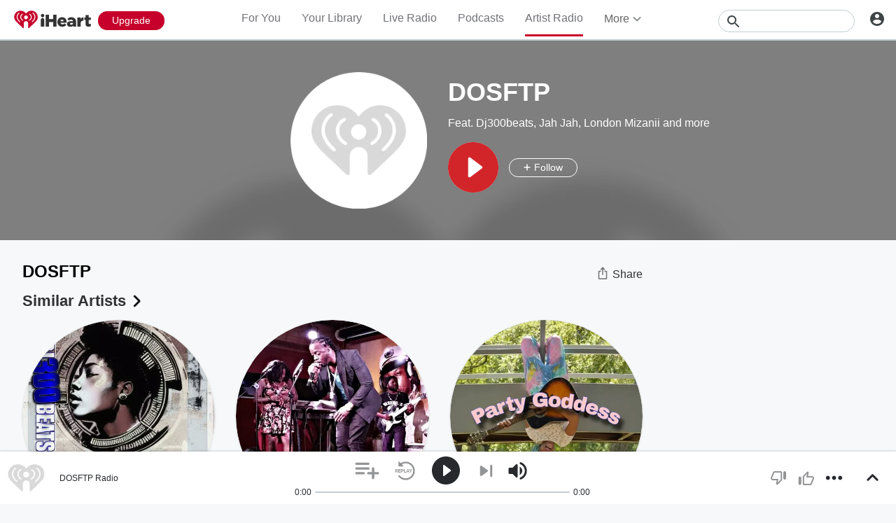

--- FILE ---
content_type: text/javascript
request_url: https://www.iheart.com/v12.0.0/2147adc/bundles/265.www.js
body_size: 9637
content:
(this.__LOADABLE_LOADED_CHUNKS__=this.__LOADABLE_LOADED_CHUNKS__||[]).push([[265],{72511:(e,t,r)=>{e.exports={default:r(58477),__esModule:!0}},21732:(e,t,r)=>{e.exports={default:r(71799),__esModule:!0}},8138:(e,t,r)=>{e.exports={default:r(55674),__esModule:!0}},99724:(e,t,r)=>{e.exports={default:r(7181),__esModule:!0}},93263:(e,t,r)=>{e.exports={default:r(82023),__esModule:!0}},76192:(e,t)=>{"use strict";t.Z=function(e,t){if(!(e instanceof t))throw new TypeError("Cannot call a class as a function")}},80153:(e,t,r)=>{"use strict";var n,o=(n=r(72511))&&n.__esModule?n:{default:n};t.Z=o.default||function(e){for(var t=1;t<arguments.length;t++){var r=arguments[t];for(var n in r)Object.prototype.hasOwnProperty.call(r,n)&&(e[n]=r[n])}return e}},62934:(e,t,r)=>{"use strict";var n=s(r(8138)),o=s(r(21732)),i=s(r(56214));function s(e){return e&&e.__esModule?e:{default:e}}t.Z=function(e,t){if("function"!=typeof t&&null!==t)throw new TypeError("Super expression must either be null or a function, not "+(void 0===t?"undefined":(0,i.default)(t)));e.prototype=(0,o.default)(t&&t.prototype,{constructor:{value:e,enumerable:!1,writable:!0,configurable:!0}}),t&&(n.default?(0,n.default)(e,t):e.__proto__=t)}},72263:(e,t)=>{"use strict";t.Z=function(e,t){var r={};for(var n in e)t.indexOf(n)>=0||Object.prototype.hasOwnProperty.call(e,n)&&(r[n]=e[n]);return r}},73793:(e,t,r)=>{"use strict";var n,o=(n=r(56214))&&n.__esModule?n:{default:n};t.Z=function(e,t){if(!e)throw new ReferenceError("this hasn't been initialised - super() hasn't been called");return!t||"object"!==(void 0===t?"undefined":(0,o.default)(t))&&"function"!=typeof t?e:t}},56214:(e,t,r)=>{"use strict";t.__esModule=!0;var n=s(r(93263)),o=s(r(99724)),i="function"==typeof o.default&&"symbol"==typeof n.default?function(e){return typeof e}:function(e){return e&&"function"==typeof o.default&&e.constructor===o.default&&e!==o.default.prototype?"symbol":typeof e};function s(e){return e&&e.__esModule?e:{default:e}}t.default="function"==typeof o.default&&"symbol"===i(n.default)?function(e){return void 0===e?"undefined":i(e)}:function(e){return e&&"function"==typeof o.default&&e.constructor===o.default&&e!==o.default.prototype?"symbol":void 0===e?"undefined":i(e)}},58477:(e,t,r)=>{r(10008),e.exports=r(3199).Object.assign},71799:(e,t,r)=>{r(40793);var n=r(3199).Object;e.exports=function(e,t){return n.create(e,t)}},55674:(e,t,r)=>{r(68107),e.exports=r(3199).Object.setPrototypeOf},7181:(e,t,r)=>{r(23511),r(39819),r(76212),r(97690),e.exports=r(3199).Symbol},82023:(e,t,r)=>{r(10599),r(12436),e.exports=r(89410).f("iterator")},40503:e=>{e.exports=function(e){if("function"!=typeof e)throw TypeError(e+" is not a function!");return e}},85886:e=>{e.exports=function(){}},46916:(e,t,r)=>{var n=r(96624);e.exports=function(e){if(!n(e))throw TypeError(e+" is not an object!");return e}},35952:(e,t,r)=>{var n=r(30289),o=r(93819),i=r(82253);e.exports=function(e){return function(t,r,s){var a,u=n(t),l=o(u.length),c=i(s,l);if(e&&r!=r){for(;l>c;)if((a=u[c++])!=a)return!0}else for(;l>c;c++)if((e||c in u)&&u[c]===r)return e||c||0;return!e&&-1}}},73558:e=>{var t={}.toString;e.exports=function(e){return t.call(e).slice(8,-1)}},3199:e=>{var t=e.exports={version:"2.5.7"};"number"==typeof __e&&(__e=t)},28177:(e,t,r)=>{var n=r(40503);e.exports=function(e,t,r){if(n(e),void 0===t)return e;switch(r){case 1:return function(r){return e.call(t,r)};case 2:return function(r,n){return e.call(t,r,n)};case 3:return function(r,n,o){return e.call(t,r,n,o)}}return function(){return e.apply(t,arguments)}}},87204:e=>{e.exports=function(e){if(null==e)throw TypeError("Can't call method on  "+e);return e}},9053:(e,t,r)=>{e.exports=!r(20698)(function(){return 7!=Object.defineProperty({},"a",{get:function(){return 7}}).a})},73746:(e,t,r)=>{var n=r(96624),o=r(58101).document,i=n(o)&&n(o.createElement);e.exports=function(e){return i?o.createElement(e):{}}},11429:e=>{e.exports="constructor,hasOwnProperty,isPrototypeOf,propertyIsEnumerable,toLocaleString,toString,valueOf".split(",")},9689:(e,t,r)=>{var n=r(22887),o=r(72591),i=r(76719);e.exports=function(e){var t=n(e),r=o.f;if(r)for(var s,a=r(e),u=i.f,l=0;a.length>l;)u.call(e,s=a[l++])&&t.push(s);return t}},62340:(e,t,r)=>{var n=r(58101),o=r(3199),i=r(28177),s=r(34207),a=r(28069),u="prototype",l=function(e,t,r){var c,f,p,h=e&l.F,d=e&l.G,y=e&l.S,v=e&l.P,g=e&l.B,b=e&l.W,m=d?o:o[t]||(o[t]={}),O=m[u],S=d?n:y?n[t]:(n[t]||{})[u];for(c in d&&(r=t),r)(f=!h&&S&&void 0!==S[c])&&a(m,c)||(p=f?S[c]:r[c],m[c]=d&&"function"!=typeof S[c]?r[c]:g&&f?i(p,n):b&&S[c]==p?function(e){var t=function(t,r,n){if(this instanceof e){switch(arguments.length){case 0:return new e;case 1:return new e(t);case 2:return new e(t,r)}return new e(t,r,n)}return e.apply(this,arguments)};return t[u]=e[u],t}(p):v&&"function"==typeof p?i(Function.call,p):p,v&&((m.virtual||(m.virtual={}))[c]=p,e&l.R&&O&&!O[c]&&s(O,c,p)))};l.F=1,l.G=2,l.S=4,l.P=8,l.B=16,l.W=32,l.U=64,l.R=128,e.exports=l},20698:e=>{e.exports=function(e){try{return!!e()}catch(e){return!0}}},58101:e=>{var t=e.exports="undefined"!=typeof window&&window.Math==Math?window:"undefined"!=typeof self&&self.Math==Math?self:Function("return this")();"number"==typeof __g&&(__g=t)},28069:e=>{var t={}.hasOwnProperty;e.exports=function(e,r){return t.call(e,r)}},34207:(e,t,r)=>{var n=r(93595),o=r(26370);e.exports=r(9053)?function(e,t,r){return n.f(e,t,o(1,r))}:function(e,t,r){return e[t]=r,e}},25807:(e,t,r)=>{var n=r(58101).document;e.exports=n&&n.documentElement},72755:(e,t,r)=>{e.exports=!r(9053)&&!r(20698)(function(){return 7!=Object.defineProperty(r(73746)("div"),"a",{get:function(){return 7}}).a})},95602:(e,t,r)=>{var n=r(73558);e.exports=Object("z").propertyIsEnumerable(0)?Object:function(e){return"String"==n(e)?e.split(""):Object(e)}},22490:(e,t,r)=>{var n=r(73558);e.exports=Array.isArray||function(e){return"Array"==n(e)}},96624:e=>{e.exports=function(e){return"object"==typeof e?null!==e:"function"==typeof e}},16773:(e,t,r)=>{"use strict";var n=r(51537),o=r(26370),i=r(60623),s={};r(34207)(s,r(14149)("iterator"),function(){return this}),e.exports=function(e,t,r){e.prototype=n(s,{next:o(1,r)}),i(e,t+" Iterator")}},4427:(e,t,r)=>{"use strict";var n=r(40449),o=r(62340),i=r(49517),s=r(34207),a=r(91211),u=r(16773),l=r(60623),c=r(7687),f=r(14149)("iterator"),p=!([].keys&&"next"in[].keys()),h="keys",d="values",y=function(){return this};e.exports=function(e,t,r,v,g,b,m){u(r,t,v);var O,S,w,x=function(e){if(!p&&e in P)return P[e];switch(e){case h:case d:return function(){return new r(this,e)}}return function(){return new r(this,e)}},_=t+" Iterator",k=g==d,L=!1,P=e.prototype,j=P[f]||P["@@iterator"]||g&&P[g],E=j||x(g),C=g?k?x("entries"):E:void 0,M="Array"==t&&P.entries||j;if(M&&(w=c(M.call(new e)))!==Object.prototype&&w.next&&(l(w,_,!0),n||"function"==typeof w[f]||s(w,f,y)),k&&j&&j.name!==d&&(L=!0,E=function(){return j.call(this)}),n&&!m||!p&&!L&&P[f]||s(P,f,E),a[t]=E,a[_]=y,g)if(O={values:k?E:x(d),keys:b?E:x(h),entries:C},m)for(S in O)S in P||i(P,S,O[S]);else o(o.P+o.F*(p||L),t,O);return O}},77115:e=>{e.exports=function(e,t){return{value:t,done:!!e}}},91211:e=>{e.exports={}},40449:e=>{e.exports=!0},12830:(e,t,r)=>{var n=r(26651)("meta"),o=r(96624),i=r(28069),s=r(93595).f,a=0,u=Object.isExtensible||function(){return!0},l=!r(20698)(function(){return u(Object.preventExtensions({}))}),c=function(e){s(e,n,{value:{i:"O"+ ++a,w:{}}})},f=e.exports={KEY:n,NEED:!1,fastKey:function(e,t){if(!o(e))return"symbol"==typeof e?e:("string"==typeof e?"S":"P")+e;if(!i(e,n)){if(!u(e))return"F";if(!t)return"E";c(e)}return e[n].i},getWeak:function(e,t){if(!i(e,n)){if(!u(e))return!0;if(!t)return!1;c(e)}return e[n].w},onFreeze:function(e){return l&&f.NEED&&u(e)&&!i(e,n)&&c(e),e}}},9631:(e,t,r)=>{"use strict";var n=r(22887),o=r(72591),i=r(76719),s=r(63778),a=r(95602),u=Object.assign;e.exports=!u||r(20698)(function(){var e={},t={},r=Symbol(),n="abcdefghijklmnopqrst";return e[r]=7,n.split("").forEach(function(e){t[e]=e}),7!=u({},e)[r]||Object.keys(u({},t)).join("")!=n})?function(e,t){for(var r=s(e),u=arguments.length,l=1,c=o.f,f=i.f;u>l;)for(var p,h=a(arguments[l++]),d=c?n(h).concat(c(h)):n(h),y=d.length,v=0;y>v;)f.call(h,p=d[v++])&&(r[p]=h[p]);return r}:u},51537:(e,t,r)=>{var n=r(46916),o=r(2516),i=r(11429),s=r(76556)("IE_PROTO"),a=function(){},u="prototype",l=function(){var e,t=r(73746)("iframe"),n=i.length;for(t.style.display="none",r(25807).appendChild(t),t.src="javascript:",(e=t.contentWindow.document).open(),e.write("<script>document.F=Object<\/script>"),e.close(),l=e.F;n--;)delete l[u][i[n]];return l()};e.exports=Object.create||function(e,t){var r;return null!==e?(a[u]=n(e),r=new a,a[u]=null,r[s]=e):r=l(),void 0===t?r:o(r,t)}},93595:(e,t,r)=>{var n=r(46916),o=r(72755),i=r(47498),s=Object.defineProperty;t.f=r(9053)?Object.defineProperty:function(e,t,r){if(n(e),t=i(t,!0),n(r),o)try{return s(e,t,r)}catch(e){}if("get"in r||"set"in r)throw TypeError("Accessors not supported!");return"value"in r&&(e[t]=r.value),e}},2516:(e,t,r)=>{var n=r(93595),o=r(46916),i=r(22887);e.exports=r(9053)?Object.defineProperties:function(e,t){o(e);for(var r,s=i(t),a=s.length,u=0;a>u;)n.f(e,r=s[u++],t[r]);return e}},20167:(e,t,r)=>{var n=r(76719),o=r(26370),i=r(30289),s=r(47498),a=r(28069),u=r(72755),l=Object.getOwnPropertyDescriptor;t.f=r(9053)?l:function(e,t){if(e=i(e),t=s(t,!0),u)try{return l(e,t)}catch(e){}if(a(e,t))return o(!n.f.call(e,t),e[t])}},16342:(e,t,r)=>{var n=r(30289),o=r(69931).f,i={}.toString,s="object"==typeof window&&window&&Object.getOwnPropertyNames?Object.getOwnPropertyNames(window):[];e.exports.f=function(e){return s&&"[object Window]"==i.call(e)?function(e){try{return o(e)}catch(e){return s.slice()}}(e):o(n(e))}},69931:(e,t,r)=>{var n=r(32397),o=r(11429).concat("length","prototype");t.f=Object.getOwnPropertyNames||function(e){return n(e,o)}},72591:(e,t)=>{t.f=Object.getOwnPropertySymbols},7687:(e,t,r)=>{var n=r(28069),o=r(63778),i=r(76556)("IE_PROTO"),s=Object.prototype;e.exports=Object.getPrototypeOf||function(e){return e=o(e),n(e,i)?e[i]:"function"==typeof e.constructor&&e instanceof e.constructor?e.constructor.prototype:e instanceof Object?s:null}},32397:(e,t,r)=>{var n=r(28069),o=r(30289),i=r(35952)(!1),s=r(76556)("IE_PROTO");e.exports=function(e,t){var r,a=o(e),u=0,l=[];for(r in a)r!=s&&n(a,r)&&l.push(r);for(;t.length>u;)n(a,r=t[u++])&&(~i(l,r)||l.push(r));return l}},22887:(e,t,r)=>{var n=r(32397),o=r(11429);e.exports=Object.keys||function(e){return n(e,o)}},76719:(e,t)=>{t.f={}.propertyIsEnumerable},26370:e=>{e.exports=function(e,t){return{enumerable:!(1&e),configurable:!(2&e),writable:!(4&e),value:t}}},49517:(e,t,r)=>{e.exports=r(34207)},40637:(e,t,r)=>{var n=r(96624),o=r(46916),i=function(e,t){if(o(e),!n(t)&&null!==t)throw TypeError(t+": can't set as prototype!")};e.exports={set:Object.setPrototypeOf||("__proto__"in{}?function(e,t,n){try{(n=r(28177)(Function.call,r(20167).f(Object.prototype,"__proto__").set,2))(e,[]),t=!(e instanceof Array)}catch(e){t=!0}return function(e,r){return i(e,r),t?e.__proto__=r:n(e,r),e}}({},!1):void 0),check:i}},60623:(e,t,r)=>{var n=r(93595).f,o=r(28069),i=r(14149)("toStringTag");e.exports=function(e,t,r){e&&!o(e=r?e:e.prototype,i)&&n(e,i,{configurable:!0,value:t})}},76556:(e,t,r)=>{var n=r(89998)("keys"),o=r(26651);e.exports=function(e){return n[e]||(n[e]=o(e))}},89998:(e,t,r)=>{var n=r(3199),o=r(58101),i="__core-js_shared__",s=o[i]||(o[i]={});(e.exports=function(e,t){return s[e]||(s[e]=void 0!==t?t:{})})("versions",[]).push({version:n.version,mode:r(40449)?"pure":"global",copyright:"© 2018 Denis Pushkarev (zloirock.ru)"})},54477:(e,t,r)=>{var n=r(70701),o=r(87204);e.exports=function(e){return function(t,r){var i,s,a=String(o(t)),u=n(r),l=a.length;return u<0||u>=l?e?"":void 0:(i=a.charCodeAt(u))<55296||i>56319||u+1===l||(s=a.charCodeAt(u+1))<56320||s>57343?e?a.charAt(u):i:e?a.slice(u,u+2):s-56320+(i-55296<<10)+65536}}},82253:(e,t,r)=>{var n=r(70701),o=Math.max,i=Math.min;e.exports=function(e,t){return(e=n(e))<0?o(e+t,0):i(e,t)}},70701:e=>{var t=Math.ceil,r=Math.floor;e.exports=function(e){return isNaN(e=+e)?0:(e>0?r:t)(e)}},30289:(e,t,r)=>{var n=r(95602),o=r(87204);e.exports=function(e){return n(o(e))}},93819:(e,t,r)=>{var n=r(70701),o=Math.min;e.exports=function(e){return e>0?o(n(e),9007199254740991):0}},63778:(e,t,r)=>{var n=r(87204);e.exports=function(e){return Object(n(e))}},47498:(e,t,r)=>{var n=r(96624);e.exports=function(e,t){if(!n(e))return e;var r,o;if(t&&"function"==typeof(r=e.toString)&&!n(o=r.call(e)))return o;if("function"==typeof(r=e.valueOf)&&!n(o=r.call(e)))return o;if(!t&&"function"==typeof(r=e.toString)&&!n(o=r.call(e)))return o;throw TypeError("Can't convert object to primitive value")}},26651:e=>{var t=0,r=Math.random();e.exports=function(e){return"Symbol(".concat(void 0===e?"":e,")_",(++t+r).toString(36))}},84974:(e,t,r)=>{var n=r(58101),o=r(3199),i=r(40449),s=r(89410),a=r(93595).f;e.exports=function(e){var t=o.Symbol||(o.Symbol=i?{}:n.Symbol||{});"_"==e.charAt(0)||e in t||a(t,e,{value:s.f(e)})}},89410:(e,t,r)=>{t.f=r(14149)},14149:(e,t,r)=>{var n=r(89998)("wks"),o=r(26651),i=r(58101).Symbol,s="function"==typeof i;(e.exports=function(e){return n[e]||(n[e]=s&&i[e]||(s?i:o)("Symbol."+e))}).store=n},13769:(e,t,r)=>{"use strict";var n=r(85886),o=r(77115),i=r(91211),s=r(30289);e.exports=r(4427)(Array,"Array",function(e,t){this._t=s(e),this._i=0,this._k=t},function(){var e=this._t,t=this._k,r=this._i++;return!e||r>=e.length?(this._t=void 0,o(1)):o(0,"keys"==t?r:"values"==t?e[r]:[r,e[r]])},"values"),i.Arguments=i.Array,n("keys"),n("values"),n("entries")},10008:(e,t,r)=>{var n=r(62340);n(n.S+n.F,"Object",{assign:r(9631)})},40793:(e,t,r)=>{var n=r(62340);n(n.S,"Object",{create:r(51537)})},68107:(e,t,r)=>{var n=r(62340);n(n.S,"Object",{setPrototypeOf:r(40637).set})},39819:()=>{},10599:(e,t,r)=>{"use strict";var n=r(54477)(!0);r(4427)(String,"String",function(e){this._t=String(e),this._i=0},function(){var e,t=this._t,r=this._i;return r>=t.length?{value:void 0,done:!0}:(e=n(t,r),this._i+=e.length,{value:e,done:!1})})},23511:(e,t,r)=>{"use strict";var n=r(58101),o=r(28069),i=r(9053),s=r(62340),a=r(49517),u=r(12830).KEY,l=r(20698),c=r(89998),f=r(60623),p=r(26651),h=r(14149),d=r(89410),y=r(84974),v=r(9689),g=r(22490),b=r(46916),m=r(96624),O=r(30289),S=r(47498),w=r(26370),x=r(51537),_=r(16342),k=r(20167),L=r(93595),P=r(22887),j=k.f,E=L.f,C=_.f,M=n.Symbol,T=n.JSON,D=T&&T.stringify,N="prototype",W=h("_hidden"),A=h("toPrimitive"),R={}.propertyIsEnumerable,Z=c("symbol-registry"),F=c("symbols"),I=c("op-symbols"),G=Object[N],H="function"==typeof M,V=n.QObject,B=!V||!V[N]||!V[N].findChild,q=i&&l(function(){return 7!=x(E({},"a",{get:function(){return E(this,"a",{value:7}).a}})).a})?function(e,t,r){var n=j(G,t);n&&delete G[t],E(e,t,r),n&&e!==G&&E(G,t,n)}:E,U=function(e){var t=F[e]=x(M[N]);return t._k=e,t},z=H&&"symbol"==typeof M.iterator?function(e){return"symbol"==typeof e}:function(e){return e instanceof M},K=function(e,t,r){return e===G&&K(I,t,r),b(e),t=S(t,!0),b(r),o(F,t)?(r.enumerable?(o(e,W)&&e[W][t]&&(e[W][t]=!1),r=x(r,{enumerable:w(0,!1)})):(o(e,W)||E(e,W,w(1,{})),e[W][t]=!0),q(e,t,r)):E(e,t,r)},Y=function(e,t){b(e);for(var r,n=v(t=O(t)),o=0,i=n.length;i>o;)K(e,r=n[o++],t[r]);return e},J=function(e){var t=R.call(this,e=S(e,!0));return!(this===G&&o(F,e)&&!o(I,e))&&(!(t||!o(this,e)||!o(F,e)||o(this,W)&&this[W][e])||t)},Q=function(e,t){if(e=O(e),t=S(t,!0),e!==G||!o(F,t)||o(I,t)){var r=j(e,t);return!r||!o(F,t)||o(e,W)&&e[W][t]||(r.enumerable=!0),r}},X=function(e){for(var t,r=C(O(e)),n=[],i=0;r.length>i;)o(F,t=r[i++])||t==W||t==u||n.push(t);return n},$=function(e){for(var t,r=e===G,n=C(r?I:O(e)),i=[],s=0;n.length>s;)!o(F,t=n[s++])||r&&!o(G,t)||i.push(F[t]);return i};H||(a((M=function(){if(this instanceof M)throw TypeError("Symbol is not a constructor!");var e=p(arguments.length>0?arguments[0]:void 0),t=function(r){this===G&&t.call(I,r),o(this,W)&&o(this[W],e)&&(this[W][e]=!1),q(this,e,w(1,r))};return i&&B&&q(G,e,{configurable:!0,set:t}),U(e)})[N],"toString",function(){return this._k}),k.f=Q,L.f=K,r(69931).f=_.f=X,r(76719).f=J,r(72591).f=$,i&&!r(40449)&&a(G,"propertyIsEnumerable",J,!0),d.f=function(e){return U(h(e))}),s(s.G+s.W+s.F*!H,{Symbol:M});for(var ee="hasInstance,isConcatSpreadable,iterator,match,replace,search,species,split,toPrimitive,toStringTag,unscopables".split(","),te=0;ee.length>te;)h(ee[te++]);for(var re=P(h.store),ne=0;re.length>ne;)y(re[ne++]);s(s.S+s.F*!H,"Symbol",{for:function(e){return o(Z,e+="")?Z[e]:Z[e]=M(e)},keyFor:function(e){if(!z(e))throw TypeError(e+" is not a symbol!");for(var t in Z)if(Z[t]===e)return t},useSetter:function(){B=!0},useSimple:function(){B=!1}}),s(s.S+s.F*!H,"Object",{create:function(e,t){return void 0===t?x(e):Y(x(e),t)},defineProperty:K,defineProperties:Y,getOwnPropertyDescriptor:Q,getOwnPropertyNames:X,getOwnPropertySymbols:$}),T&&s(s.S+s.F*(!H||l(function(){var e=M();return"[null]"!=D([e])||"{}"!=D({a:e})||"{}"!=D(Object(e))})),"JSON",{stringify:function(e){for(var t,r,n=[e],o=1;arguments.length>o;)n.push(arguments[o++]);if(r=t=n[1],(m(t)||void 0!==e)&&!z(e))return g(t)||(t=function(e,t){if("function"==typeof r&&(t=r.call(this,e,t)),!z(t))return t}),n[1]=t,D.apply(T,n)}}),M[N][A]||r(34207)(M[N],A,M[N].valueOf),f(M,"Symbol"),f(Math,"Math",!0),f(n.JSON,"JSON",!0)},76212:(e,t,r)=>{r(84974)("asyncIterator")},97690:(e,t,r)=>{r(84974)("observable")},12436:(e,t,r)=>{r(13769);for(var n=r(58101),o=r(34207),i=r(91211),s=r(14149)("toStringTag"),a="CSSRuleList,CSSStyleDeclaration,CSSValueList,ClientRectList,DOMRectList,DOMStringList,DOMTokenList,DataTransferItemList,FileList,HTMLAllCollection,HTMLCollection,HTMLFormElement,HTMLSelectElement,MediaList,MimeTypeArray,NamedNodeMap,NodeList,PaintRequestList,Plugin,PluginArray,SVGLengthList,SVGNumberList,SVGPathSegList,SVGPointList,SVGStringList,SVGTransformList,SourceBufferList,StyleSheetList,TextTrackCueList,TextTrackList,TouchList".split(","),u=0;u<a.length;u++){var l=a[u],c=n[l],f=c&&c.prototype;f&&!f[s]&&o(f,s,l),i[l]=i.Array}},9894:(e,t,r)=>{"use strict";r.d(t,{Cd:()=>v});var n=r(80153),o=r(72263),i=r(76192),s=r(73793),a=r(62934),u=r(96832);const l=function(e){return function(e){function t(){return(0,i.Z)(this,t),(0,s.Z)(this,e.apply(this,arguments))}return(0,a.Z)(t,e),t.prototype.componentDidUpdate=function(){if(this.path){var e=this.path.style;e.transitionDuration=".3s, .3s, .3s, .06s";var t=Date.now();this.prevTimeStamp&&t-this.prevTimeStamp<100&&(e.transitionDuration="0s, 0s"),this.prevTimeStamp=Date.now()}},t.prototype.render=function(){return e.prototype.render.call(this)},t}(e)};var c=r(7862),f=r.n(c),p={className:"",percent:0,prefixCls:"rc-progress",strokeColor:"#2db7f5",strokeLinecap:"round",strokeWidth:1,style:{},trailColor:"#D9D9D9",trailWidth:1},h={className:f().string,percent:f().oneOfType([f().number,f().string]),prefixCls:f().string,strokeColor:f().string,strokeLinecap:f().oneOf(["butt","round","square"]),strokeWidth:f().oneOfType([f().number,f().string]),style:f().object,trailColor:f().string,trailWidth:f().oneOfType([f().number,f().string])},d=function(e){function t(){return(0,i.Z)(this,t),(0,s.Z)(this,e.apply(this,arguments))}return(0,a.Z)(t,e),t.prototype.render=function(){var e=this,t=this.props,r=t.className,i=t.percent,s=t.prefixCls,a=t.strokeColor,l=t.strokeLinecap,c=t.strokeWidth,f=t.style,p=t.trailColor,h=t.trailWidth,d=(0,o.Z)(t,["className","percent","prefixCls","strokeColor","strokeLinecap","strokeWidth","style","trailColor","trailWidth"]);delete d.gapPosition;var y={strokeDasharray:"100px, 100px",strokeDashoffset:100-i+"px",transition:"stroke-dashoffset 0.3s ease 0s, stroke 0.3s linear"},v=c/2,g="M "+("round"===l?v:0)+","+v+"\n           L "+("round"===l?100-c/2:100)+","+v,b="0 0 100 "+c;return u.createElement("svg",(0,n.Z)({className:s+"-line "+r,viewBox:b,preserveAspectRatio:"none",style:f},d),u.createElement("path",{className:s+"-line-trail",d:g,strokeLinecap:l,stroke:p,strokeWidth:h||c,fillOpacity:"0"}),u.createElement("path",{className:s+"-line-path",d:g,strokeLinecap:l,stroke:a,strokeWidth:c,fillOpacity:"0",ref:function(t){e.path=t},style:y}))},t}(u.Component);d.propTypes=h,d.defaultProps=p,l(d);var y=function(e){function t(){return(0,i.Z)(this,t),(0,s.Z)(this,e.apply(this,arguments))}return(0,a.Z)(t,e),t.prototype.getPathStyles=function(){var e=this.props,t=e.percent,r=e.strokeWidth,n=e.strokeColor,o=e.gapDegree,i=void 0===o?0:o,s=50-r/2,a=0,u=-s,l=0,c=-2*s;switch(e.gapPosition){case"left":a=-s,u=0,l=2*s,c=0;break;case"right":a=s,u=0,l=-2*s,c=0;break;case"bottom":u=s,c=2*s}var f="M 50,50 m "+a+","+u+"\n     a "+s+","+s+" 0 1 1 "+l+","+-c+"\n     a "+s+","+s+" 0 1 1 "+-l+","+c,p=2*Math.PI*s;return{pathString:f,trailPathStyle:{strokeDasharray:p-i+"px "+p+"px",strokeDashoffset:"-"+i/2+"px",transition:"stroke-dashoffset .3s ease 0s, stroke-dasharray .3s ease 0s, stroke .3s"},strokePathStyle:{stroke:n,strokeDasharray:t/100*(p-i)+"px "+p+"px",strokeDashoffset:"-"+i/2+"px",transition:"stroke-dashoffset .3s ease 0s, stroke-dasharray .3s ease 0s, stroke .3s, stroke-width .06s ease .3s"}}},t.prototype.render=function(){var e=this,t=this.props,r=t.prefixCls,i=t.strokeWidth,s=t.trailWidth,a=(t.percent,t.trailColor),l=t.strokeLinecap,c=t.style,f=t.className,p=(0,o.Z)(t,["prefixCls","strokeWidth","trailWidth","percent","trailColor","strokeLinecap","style","className"]),h=this.getPathStyles(),d=h.pathString,y=h.trailPathStyle,v=h.strokePathStyle;return delete p.percent,delete p.gapDegree,delete p.gapPosition,delete p.strokeColor,u.createElement("svg",(0,n.Z)({className:r+"-circle "+f,viewBox:"0 0 100 100",style:c},p),u.createElement("path",{className:r+"-circle-trail",d,stroke:a,strokeWidth:s||i,fillOpacity:"0",style:y}),u.createElement("path",{className:r+"-circle-path",d,strokeLinecap:l,strokeWidth:0===this.props.percent?0:i,fillOpacity:"0",ref:function(t){e.path=t},style:v}))},t}(u.Component);y.propTypes=(0,n.Z)({},h,{gapPosition:f().oneOf(["top","bottom","left","right"])}),y.defaultProps=(0,n.Z)({},p,{gapPosition:"top"});const v=l(y)},47196:(e,t,r)=>{"use strict";Object.defineProperty(t,"__esModule",{value:!0});var n=function(){function e(e,t){for(var r=0;r<t.length;r++){var n=t[r];n.enumerable=n.enumerable||!1,n.configurable=!0,"value"in n&&(n.writable=!0),Object.defineProperty(e,n.key,n)}}return function(t,r,n){return r&&e(t.prototype,r),n&&e(t,n),t}}(),o=r(96832),i=a(o),s=a(r(7862));function a(e){return e&&e.__esModule?e:{default:e}}var u=function(e){function t(e){!function(e,t){if(!(e instanceof t))throw new TypeError("Cannot call a class as a function")}(this,t);var r=function(e,t){if(!e)throw new ReferenceError("this hasn't been initialised - super() hasn't been called");return!t||"object"!=typeof t&&"function"!=typeof t?e:t}(this,(t.__proto__||Object.getPrototypeOf(t)).call(this,e));return r.scrollListener=r.scrollListener.bind(r),r.eventListenerOptions=r.eventListenerOptions.bind(r),r.mousewheelListener=r.mousewheelListener.bind(r),r}return function(e,t){if("function"!=typeof t&&null!==t)throw new TypeError("Super expression must either be null or a function, not "+typeof t);e.prototype=Object.create(t&&t.prototype,{constructor:{value:e,enumerable:!1,writable:!0,configurable:!0}}),t&&(Object.setPrototypeOf?Object.setPrototypeOf(e,t):e.__proto__=t)}(t,e),n(t,[{key:"componentDidMount",value:function(){this.pageLoaded=this.props.pageStart,this.options=this.eventListenerOptions(),this.attachScrollListener()}},{key:"componentDidUpdate",value:function(){if(this.props.isReverse&&this.loadMore){var e=this.getParentElement(this.scrollComponent);e.scrollTop=e.scrollHeight-this.beforeScrollHeight+this.beforeScrollTop,this.loadMore=!1}this.attachScrollListener()}},{key:"componentWillUnmount",value:function(){this.detachScrollListener(),this.detachMousewheelListener()}},{key:"isPassiveSupported",value:function(){var e=!1,t={get passive(){e=!0}};try{document.addEventListener("test",null,t),document.removeEventListener("test",null,t)}catch(e){}return e}},{key:"eventListenerOptions",value:function(){return this.props.useCapture,this.isPassiveSupported()?{useCapture:this.props.useCapture,passive:!0}:{passive:!1}}},{key:"setDefaultLoader",value:function(e){this.defaultLoader=e}},{key:"detachMousewheelListener",value:function(){var e=window;!1===this.props.useWindow&&(e=this.scrollComponent.parentNode),e.removeEventListener("mousewheel",this.mousewheelListener,this.options?this.options:this.props.useCapture)}},{key:"detachScrollListener",value:function(){var e=window;!1===this.props.useWindow&&(e=this.getParentElement(this.scrollComponent)),e.removeEventListener("scroll",this.scrollListener,this.options?this.options:this.props.useCapture),e.removeEventListener("resize",this.scrollListener,this.options?this.options:this.props.useCapture)}},{key:"getParentElement",value:function(e){var t=this.props.getScrollParent&&this.props.getScrollParent();return null!=t?t:e&&e.parentNode}},{key:"filterProps",value:function(e){return e}},{key:"attachScrollListener",value:function(){var e=this.getParentElement(this.scrollComponent);if(this.props.hasMore&&e){var t=window;!1===this.props.useWindow&&(t=e),t.addEventListener("mousewheel",this.mousewheelListener,this.options?this.options:this.props.useCapture),t.addEventListener("scroll",this.scrollListener,this.options?this.options:this.props.useCapture),t.addEventListener("resize",this.scrollListener,this.options?this.options:this.props.useCapture),this.props.initialLoad&&this.scrollListener()}}},{key:"mousewheelListener",value:function(e){1!==e.deltaY||this.isPassiveSupported()||e.preventDefault()}},{key:"scrollListener",value:function(){var e=this.scrollComponent,t=window,r=this.getParentElement(e),n=void 0;if(this.props.useWindow){var o=document.documentElement||document.body.parentNode||document.body,i=void 0!==t.pageYOffset?t.pageYOffset:o.scrollTop;n=this.props.isReverse?i:this.calculateOffset(e,i)}else n=this.props.isReverse?r.scrollTop:e.scrollHeight-r.scrollTop-r.clientHeight;n<Number(this.props.threshold)&&e&&null!==e.offsetParent&&(this.detachScrollListener(),this.beforeScrollHeight=r.scrollHeight,this.beforeScrollTop=r.scrollTop,"function"==typeof this.props.loadMore&&(this.props.loadMore(this.pageLoaded+=1),this.loadMore=!0))}},{key:"calculateOffset",value:function(e,t){return e?this.calculateTopPosition(e)+(e.offsetHeight-t-window.innerHeight):0}},{key:"calculateTopPosition",value:function(e){return e?e.offsetTop+this.calculateTopPosition(e.offsetParent):0}},{key:"render",value:function(){var e=this,t=this.filterProps(this.props),r=t.children,n=t.element,o=t.hasMore,s=(t.initialLoad,t.isReverse),a=t.loader,u=(t.loadMore,t.pageStart,t.ref),l=(t.threshold,t.useCapture,t.useWindow,t.getScrollParent,function(e,t){var r={};for(var n in e)t.indexOf(n)>=0||Object.prototype.hasOwnProperty.call(e,n)&&(r[n]=e[n]);return r}(t,["children","element","hasMore","initialLoad","isReverse","loader","loadMore","pageStart","ref","threshold","useCapture","useWindow","getScrollParent"]));l.ref=function(t){e.scrollComponent=t,u&&u(t)};var c=[r];return o&&(a?s?c.unshift(a):c.push(a):this.defaultLoader&&(s?c.unshift(this.defaultLoader):c.push(this.defaultLoader))),i.default.createElement(n,l,c)}}]),t}(o.Component);u.propTypes={children:s.default.node.isRequired,element:s.default.node,hasMore:s.default.bool,initialLoad:s.default.bool,isReverse:s.default.bool,loader:s.default.node,loadMore:s.default.func.isRequired,pageStart:s.default.number,ref:s.default.func,getScrollParent:s.default.func,threshold:s.default.number,useCapture:s.default.bool,useWindow:s.default.bool},u.defaultProps={element:"div",hasMore:!1,initialLoad:!0,pageStart:0,ref:null,threshold:250,useWindow:!0,isReverse:!1,useCapture:!1,loader:null,getScrollParent:null},t.default=u,e.exports=t.default},36012:(e,t,r)=>{e.exports=r(47196)},85331:(e,t,r)=>{"use strict";var n=Object.assign||function(e){for(var t=1;t<arguments.length;t++){var r=arguments[t];for(var n in r)Object.prototype.hasOwnProperty.call(r,n)&&(e[n]=r[n])}return e},o=function(){function e(e,t){for(var r=0;r<t.length;r++){var n=t[r];n.enumerable=n.enumerable||!1,n.configurable=!0,"value"in n&&(n.writable=!0),Object.defineProperty(e,n.key,n)}}return function(t,r,n){return r&&e(t.prototype,r),n&&e(t,n),t}}(),i=r(96832),s=l(i),a=l(r(7862)),u=l(r(51838));function l(e){return e&&e.__esModule?e:{default:e}}var c={title:/<title>.*<\/title>/gi,desc:/<desc>.*<\/desc>/gi,comment:/<!--.*-->/gi,defs:/<defs>.*<\/defs>/gi,width:/ +width="\d+(\.\d+)?(px)?"/gi,height:/ +height="\d+(\.\d+)?(px)?"/gi,fill:/ +fill="(none|#[0-9a-f]+)"/gi,sketchMSShapeGroup:/ +sketch:type="MSShapeGroup"/gi,sketchMSPage:/ +sketch:type="MSPage"/gi,sketchMSLayerGroup:/ +sketch:type="MSLayerGroup"/gi},f=function(e){function t(){return function(e,t){if(!(e instanceof t))throw new TypeError("Cannot call a class as a function")}(this,t),function(e,t){if(!e)throw new ReferenceError("this hasn't been initialised - super() hasn't been called");return!t||"object"!=typeof t&&"function"!=typeof t?e:t}(this,(t.__proto__||Object.getPrototypeOf(t)).apply(this,arguments))}return function(e,t){if("function"!=typeof t&&null!==t)throw new TypeError("Super expression must either be null or a function, not "+typeof t);e.prototype=Object.create(t&&t.prototype,{constructor:{value:e,enumerable:!1,writable:!0,configurable:!0}}),t&&(Object.setPrototypeOf?Object.setPrototypeOf(e,t):e.__proto__=t)}(t,e),o(t,[{key:"render",value:function(){var e=this.props,r=e.className,o=e.component,i=e.svg,a=e.fill,l=e.width,f=e.accessibilityLabel,p=e.accessibilityDesc,h=e.classSuffix,d=e.cleanupExceptions,y=function(e,t){var r={};for(var n in e)t.indexOf(n)>=0||Object.prototype.hasOwnProperty.call(e,n)&&(r[n]=e[n]);return r}(e,["className","component","svg","fill","width","accessibilityLabel","accessibilityDesc","classSuffix","cleanupExceptions"]),v=this.props,g=v.cleanup,b=v.height;(!0===g||0===g.length&&d.length>0)&&(g=Object.keys(c)),g=g.filter(function(e){return!(d.indexOf(e)>-1)}),l&&void 0===b&&(b=l),delete y.cleanup,delete y.height;var m,O,S,w=(0,u.default)((S=r,(O=r)in(m={SVGInline:!0,"SVGInline--cleaned":g.length})?Object.defineProperty(m,O,{value:S,enumerable:!0,configurable:!0,writable:!0}):m[O]=S,m)),x=w.split(" ").join(h+" ")+h,_=t.cleanupSvg(i,g).replace(/<svg/,'<svg class="'+x+'"'+(a?' fill="'+a+'"':"")+(l||b?' style="'+(l?"width: "+l+";":"")+(b?"height: "+b+";":"")+'"':"")),k=void 0;if(p){var L=(k=/<svg(.|\n|\r\n)*?>/.exec(_)).index+k[0].length;_=_.substr(0,L)+"<desc>"+p+"</desc>"+_.substr(L)}if(f){var P=(k=k||/<svg(.|\n|\r\n)*?>/.exec(_)).index+k[0].length-1,j="SVGInline-"+t.idCount+++"-title";_=_.substr(0,P)+' role="img" aria-labelledby="'+j+'"'+_.substr(P,1)+'<title id="'+j+'">'+f+"</title>"+_.substr(P+1)}return s.default.createElement(o,n({},y,{className:w,dangerouslySetInnerHTML:{__html:_}}))}}]),t}(i.Component);f.propTypes={className:a.default.string,classSuffix:a.default.string,component:a.default.oneOfType([a.default.string,a.default.func]),svg:a.default.string.isRequired,fill:a.default.string,cleanup:a.default.oneOfType([a.default.bool,a.default.array]),cleanupExceptions:a.default.array,width:a.default.string,height:a.default.string,accessibilityLabel:a.default.string,accessibilityDesc:a.default.string},f.defaultProps={component:"span",classSuffix:"-svg",cleanup:[],cleanupExceptions:[]},f.idCount=0,f.cleanupSvg=function(e){var t=arguments.length>1&&void 0!==arguments[1]?arguments[1]:[];return Object.keys(c).filter(function(e){return t.indexOf(e)>-1}).reduce(function(e,t){return e.replace(c[t],"")},e).trim()},t.Z=f}}]);
//# sourceMappingURL=265.www.js.map

--- FILE ---
content_type: text/javascript
request_url: https://www.iheart.com/v12.0.0/2147adc/bundles/8898.www.js
body_size: 848
content:
"use strict";(this.__LOADABLE_LOADED_CHUNKS__=this.__LOADABLE_LOADED_CHUNKS__||[]).push([[8898],{32945:(e,t,i)=>{i.d(t,{Z:()=>b});var o=i(67357),r=i(29878);const n=(0,o.Z)("div",{target:"epxjvwg0"})(({tabletBackground:e,tabletBackgroundStyles:t,theme:i})=>({backgroundColor:t?i.colors.black.dark:"auto",height:"100%",width:"100%",[(0,r.Z)(i.mediaQueries.max.width[768])]:{display:e?"none":"block"},img:{objectFit:t?"cover":"inherit",opacity:t?"0.6":1,transitionTimingFunction:t?"cubic-bezier(0.7, 0, 0.3, 1)":"inherit"}}),""),a=(0,o.Z)("div",{target:"e17asfoc0"})(({theme:e})=>({background:"rgba(24, 24, 24, 0.7)",height:"100%",left:0,position:"absolute",top:0,width:"100%",[(0,r.Z)(e.mediaQueries.max.width[768])]:{height:e.dimensions.heroContentHeightTablet}}),"");var d=i(29840);const l=function({backgroundColor:e,backgroundImage:t,backgroundGradient:i,noMask:o,tabletBackground:r,tabletBackgroundStyles:l}){const s=i?{backgroundImage:i}:{backgroundColor:e},c=o?null:(0,d.tZ)(a,{});return(0,d.BX)(n,{style:s,tabletBackground:r,tabletBackgroundStyles:l,children:[i?null:t,c]})},s=(0,o.Z)("div",{target:"e81x02i0"})(({backgroundColor:e,theme:t})=>({backgroundColor:e||t.colors.gray.dark,height:t.dimensions.heroHeight,overflow:"hidden",transitionProperty:"background-color",width:"100%",[(0,r.Z)(t.mediaQueries.max.width[768])]:{height:t.dimensions.heroContentHeightTablet}}),"");var c=i(22314),h=i(85296),g=i(39697),m=i(30250),u=i(42339),k=i(96832);const b=function({backgroundColor:e,backgroundGradient:t,primaryBackground:i,tabletBackground:o,noMask:r=!0}){const[n,a]=(0,k.useState)(!1),b=(0,k.useCallback)(()=>a(!1),[a]),Z=(0,k.useCallback)(()=>a(!0),[a]);return(0,d.BX)(s,{backgroundColor:e,children:[i&&!n?(0,d.tZ)(l,{backgroundColor:e,backgroundGradient:t,backgroundImage:i,noMask:!0,tabletBackground:!!o,tabletBackgroundStyles:!1}):null,n?null:(0,d.tZ)(l,{backgroundColor:e,backgroundGradient:t,backgroundImage:o,noMask:r,tabletBackground:!!o,tabletBackgroundStyles:!0}),(0,d.tZ)(g.z,{maxWidths:[c.j.LARGE],children:([e])=>e?null:(0,d.tZ)(h.rO,{ccrpos:"2013",ContainerPrimitive:h.Nj,dimensions:m.N.HERO,onEmpty:b,onPopulated:Z,style:n?{}:{width:0},takeoverType:u.S.Hero})})]})}},26964:(e,t,i)=>{i.d(t,{Z:()=>d});var o=i(67357),r=i(29878);const n=(0,o.Z)("section",{target:"e1s371ol0"})(({darkBackground:e=!0,theme:t})=>({backgroundColor:e?t.colors.transparent.dark:"auto",color:t.colors.white.primary,flexDirection:"column",height:"100%",left:0,position:"absolute",top:0,width:"100%",[(0,r.Z)(t.mediaQueries.max.width[768])]:{height:t.dimensions.heroContentHeightTablet}}),"");var a=i(29840);function d(e){return(0,a.tZ)(n,{darkBackground:e.darkBackground,children:e.children})}},25730:(e,t,i)=>{i.d(t,{Z:()=>l});var o=i(67357),r=i(29878),n=i(42433);const a=(0,o.Z)(n.Z,{target:"e1vm4d30"})(({theme:e})=>({fontSize:"3.6rem",fontWeight:700,lineHeight:"initial",marginBottom:"0.5rem",marginRight:"0.5rem",minWidth:"15rem",[(0,r.Z)(e.mediaQueries.max.width[768])]:{fontSize:e.fonts.size[16],minWidth:"5rem"}}),"");var d=i(29840);const l=function({text:e,clamp:t=!1,clampLines:i=2}){return e?t?(0,d.tZ)(a,{lines:i,children:e}):(0,d.tZ)("span",{children:e}):null}},49658:(e,t,i)=>{i.d(t,{Z:()=>n});var o=i(67357),r=i(29878);const n=(0,o.Z)("div",{target:"e1naavlw0"})(({theme:e})=>({alignItems:"flex-start",alignSelf:"center",display:"flex",flexDirection:"column",marginLeft:"auto",marginTop:0,width:"50%",[(0,r.Z)(e.mediaQueries.max.width[370])]:{width:"55%"}}),"")},77685:(e,t,i)=>{i.d(t,{Z:()=>n});var o=i(67357),r=i(29878);const n=(0,o.Z)("div",{target:"e1if1wml0"})(({theme:e})=>({backgroundColor:e.colors.transparent.primary,color:e.colors.white.primary,display:"flex",flexDirection:"row",height:"100%",left:0,position:"absolute",top:0,width:"100%",[(0,r.Z)(e.mediaQueries.max.width[768])]:{height:e.dimensions.heroContentHeightTablet}}),"")},38449:(e,t,i)=>{i.d(t,{Z:()=>n});var o=i(67357),r=i(29878);const n=(0,o.Z)("section",{target:"e15tmyvd0"})(({theme:e})=>({height:e.dimensions.heroHeight,overflow:"hidden",position:"relative",transform:"translateZ(0)",transition:"top 0.2s ease-out",width:"100%",[(0,r.Z)(e.mediaQueries.max.width[768])]:{height:e.dimensions.heroHeightTablet,zIndex:2}}),"")},31179:(e,t,i)=>{i.d(t,{Z:()=>n});var o=i(67357),r=i(29878);const n=(0,o.Z)("h1",{target:"eljd1xl0"})(({theme:e})=>({alignItems:"center",display:"flex",flexDirection:"row",fontSize:"3.6rem",fontWeight:"bold",lineHeight:"4rem",marginBottom:"0.5rem",maxWidth:"calc(100% - 1rem)",[(0,r.Z)(e.mediaQueries.max.width[768])]:{fontSize:"1.6rem",lineHeight:"1.8rem",marginBottom:"0"},[(0,r.Z)(e.mediaQueries.max.width[370])]:{fontSize:"1.4rem"}}),"")}}]);
//# sourceMappingURL=8898.www.js.map